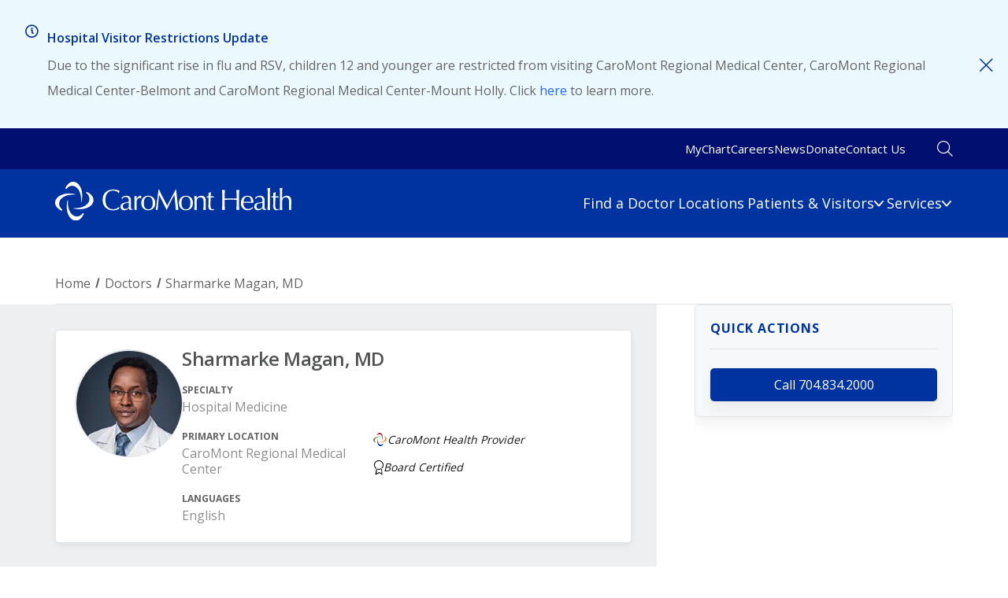

--- FILE ---
content_type: text/html; charset=utf-8
request_url: https://caromonthealth.org/doctors/caromont-medical-group/sharmarke-magan-md/
body_size: 7244
content:



<html lang="en">
<head id="head">
    <meta charset="utf-8">
    <meta http-equiv="X-UA-Compatible" content="IE=edge">
    <meta name="viewport" content="width=device-width,initial-scale=1.0">

        
        <title> Sharmarke Magan, MD | CaroMont Health</title>

    <link rel="canonical" href="https://caromonthealth.org/doctors/caromont-medical-group/sharmarke-magan-md/" />
    <meta name="url" content="https://caromonthealth.org/doctors/caromont-medical-group/sharmarke-magan-md/">
    <meta name="Description" content="Sharmarke Magan, MD specializes in Hospital Medicine at CaroMont Regional Medical Center - Gastonia.">
    <meta property="og:title" content="Sharmarke Magan, MD | CaroMont Health">
    <meta property="og:description" content="Sharmarke Magan, MD specializes in Hospital Medicine at CaroMont Regional Medical Center - Gastonia.">
    <meta property="og:image" content="/media/rxuhqbw1/fy22_headshot_magan_sharmarke_white_coat-150x150.jpg">
    <meta property="og:url" content="https://caromonthealth.org/doctors/caromont-medical-group/sharmarke-magan-md/">
    <meta property="og:site_name" content="CaroMont Health">
    <meta property="twitter:title" content="Sharmarke Magan, MD | CaroMont Health">
    <meta property="twitter:description" content="Sharmarke Magan, MD specializes in Hospital Medicine at CaroMont Regional Medical Center - Gastonia.">
    <meta property="twitter:image" content="/media/rxuhqbw1/fy22_headshot_magan_sharmarke_white_coat-150x150.jpg">


<!-- Google Tag Manager -->
<script>(function(w,d,s,l,i){w[l]=w[l]||[];w[l].push({'gtm.start':
new Date().getTime(),event:'gtm.js'});var f=d.getElementsByTagName(s)[0],
j=d.createElement(s),dl=l!='dataLayer'?'&l='+l:'';j.async=true;j.src=
'https://www.googletagmanager.com/gtm.js?id='+i+dl;f.parentNode.insertBefore(j,f);
})(window,document,'script','dataLayer','GTM-TJN3J5D');</script>
<!-- End Google Tag Manager -->
    <link rel="preconnect" href="https://fonts.googleapis.com">
    <link rel="preconnect" crossorigin href="https://fonts.gstatic.com">
    <link rel="stylesheet" href="https://fonts.googleapis.com/css?family=Material&#x2B;Icons|Material&#x2B;Icons&#x2B;Outlined">
    <!-- Minify Styles -->
    <link rel="stylesheet" href="/styles/main.min.css">

    

        <link rel="shortcut icon" type="image/jpg" href="/media/5mndseno/favicon-32x32.png" />
    
    <script src="/App_Plugins/UmbracoForms/Assets/promise-polyfill/dist/polyfill.min.js?v=13.8.0" type="application/javascript"></script><script src="/App_Plugins/UmbracoForms/Assets/aspnet-client-validation/dist/aspnet-validation.min.js?v=13.8.0" type="application/javascript"></script>

    
</head>
<body>
    
    <div class="page">
        <a class="nav-skip" href="#content" aria-label="Skip to Content"> <span class="nav-skip__text">Skip To Content</span></a>
        


<header class="header">
        

    <aside class="alert" id="6756+639008140157330000">
        <div class="alert__inner">
            <div class="alert__content">
                <i class="alert__icon glyph-information-circle"></i>                    <span class="alert__header"><strong>Hospital Visitor Restrictions Update</strong></span>
                    <span class="alert__copy wysiwyg">Due to the significant rise in flu and RSV, children 12 and younger are restricted from visiting CaroMont Regional Medical Center, CaroMont Regional Medical Center-Belmont and CaroMont Regional Medical Center-Mount Holly. Click <a href="https://caromonthealth.org/patients-visitors/visitation/">here</a> to learn more.&nbsp;</span>
            </div>
                <button class="alert__close" aria-label="Close"><span class="hideVisually" aria-hidden="true">Dismiss this alert</span><i class="glyph-remove"></i></button>
        </div>
    </aside>



<div class="header__inner">
    <nav class="header__util">
                    <a class="util__link" href="https://mychart.caromonthealth.org/mychart/Authentication/Login?" aria-label="MyChart link" target="_blank">MyChart</a>
                    <a class="util__link" href="/careers/" aria-label="Careers link">Careers</a>
                    <a class="util__link" href="/news-information/" aria-label="News link">News</a>
                    <a class="util__link" href="/our-community/foundation/" aria-label="Donate link">Donate</a>
                    <a class="util__link" href="/about-us/contact-us/" aria-label="Contact Us link">Contact Us</a>
    </nav>

        <a class="header__logo" href="/" aria-label="Logo link"><picture class="logo__image" src="/media/nron01hw/logo.svg" alt="CaroMont Health"><source srcset="/media/nron01hw/logo.svg" type="image/webp"></source><img alt="CaroMont Health" class="logo__image" src="/media/nron01hw/logo.svg"></img></picture></a>


    <nav class="header__nav">
        <ul class="nav__primary">
                                <li class="nav__item"><a class="nav__toggle" href="/doctors/" aria-label="Find a Doctor link">Find a Doctor</a></li>
                                <li class="nav__item"><a class="nav__toggle" href="/locations/" aria-label="Locations link">Locations</a></li>
                        <li class="nav__item has-megamenu">
                            <div class="nav__toggle has-mega">Patients &amp; Visitors<i class="nav__icon"></i></div>
                            <div class="nav__mega">
                                <div class="mega__content">
                                    <div class="mega__columns">

                                                <div class="mega__column mega__column--overview">
                                                    <p class="mega__title">Patients &amp; Visitors</p>
                                                    <p class="mega__copy">Whether you&#x2019;re a patient, a family member or a visitor, we&#x2019;re committed to providing you with the best healthcare experience possible.</p>
                                                        <a class="btn btn--link mega__view-all" href="/patients-visitors/" aria-label="View All link">View All</a>
                                                </div>

                                            <div class="mega__column">
                                                    <p class="mega__title">For Patients</p>
                                                        <a class="mega__link" href="/patients-visitors/get-care-now/" aria-label="Appointments link">Appointments</a>
                                                        <a class="mega__link" href="/patients-visitors/medical-records/" aria-label="Medical Records link">Medical Records</a>
                                                        <a class="mega__link" href="/patients-visitors/parking-maps/" aria-label="Parking &amp; Campus Map link">Parking &amp; Campus Map</a>
                                                        <a class="mega__link" href="/patients-visitors/preparing-for-your-stay/" aria-label="Preparing for Your Stay link">Preparing for Your Stay</a>
                                                        <a class="mega__link" href="/patients-visitors/patient-safety/" aria-label="Patient Safety link">Patient Safety</a>
                                                        <a class="mega__link" href="/patients-visitors/advance-directives/" aria-label="Advance Directives link">Advance Directives</a>
                                                        <a class="mega__link" href="/patients-visitors/spiritual-care-services/" aria-label="Chaplain Services link">Chaplain Services</a>
                                                        <a class="mega__link" href="/patients-visitors/language-support-services/" aria-label="Interpreters link">Interpreters</a>
                                                        <a class="mega__link" href="/patients-visitors/policies-non-disclosures/" aria-label="Policies &amp; Non-Disclosures link">Policies &amp; Non-Disclosures</a>
                                            </div>
                                            <div class="mega__column">
                                                    <p class="mega__title">For Visitors</p>
                                                        <a class="mega__link" href="/patients-visitors/parking-maps/" aria-label="Parking &amp; Campus Map link">Parking &amp; Campus Map</a>
                                                        <a class="mega__link" href="/about-us/contact-us/" aria-label="Frequently Used Numbers link">Frequently Used Numbers</a>
                                                        <a class="mega__link" href="/patients-visitors/hospital-amenities/" aria-label="Hospital Amenities link">Hospital Amenities</a>
                                                        <a class="mega__link" href="/patients-visitors/visitation/" aria-label="Visitor Guidelines &amp; Restrictions link">Visitor Guidelines &amp; Restrictions</a>
                                                        <a class="mega__link" href="/our-community/volunteer/" aria-label="Volunteer link">Volunteer</a>
                                            </div>
                                            <div class="mega__column">
                                                    <p class="mega__title">Financial Information</p>
                                                        <a class="mega__link" href="/patients-visitors/billing-information/" aria-label="Billing Information link">Billing Information</a>
                                                        <a class="mega__link" href="/patients-visitors/care-cost-estimate/" aria-label="Care Cost Estimate link">Care Cost Estimate</a>
                                                        <a class="mega__link" href="/patients-visitors/financial-assistance/" aria-label="Financial Assistance link">Financial Assistance</a>
                                                        <a class="mega__link" href="/patients-visitors/insurance/" aria-label="Insurance link">Insurance</a>
                                                        <a class="mega__link" href="/patients-visitors/policies-non-disclosures/no-surprises-act/" aria-label="No Surprises Act link">No Surprises Act</a>
                                            </div>
                                    </div>
                                </div>
                            </div>
                        </li>
                        <li class="nav__item has-megamenu">
                            <div class="nav__toggle has-mega">Services<i class="nav__icon"></i></div>
                            <div class="nav__mega">
                                <div class="mega__content">
                                    <div class="mega__columns">

                                                <div class="mega__column mega__column--overview">
                                                    <p class="mega__title">Services</p>
                                                    <p class="mega__copy">We offer comprehensive care for a wide range of illnesses, injuries and conditions, close to home. Choose a specialty to learn more.</p>
                                                        <a class="btn btn--link mega__view-all" href="/services/" aria-label="View All link">View All</a>
                                                </div>

                                            <div class="mega__column">
                                                        <a class="mega__link" href="/services/behavioral-health/" aria-label="Behavioral Health link">Behavioral Health</a>
                                                        <a class="mega__link" href="/services/cancer-care/" aria-label="Cancer Care link">Cancer Care</a>
                                                        <a class="mega__link" href="/services/emergency-care/" aria-label="Emergency Care link">Emergency Care</a>
                                                        <a class="mega__link" href="/services/endocrinology/" aria-label="Endocrinology link">Endocrinology</a>
                                                        <a class="mega__link" href="/services/endoscopy/" aria-label="Endoscopy link">Endoscopy</a>
                                                        <a class="mega__link" href="/services/gastroenterology/" aria-label="Gastroenterology link">Gastroenterology</a>
                                                        <a class="mega__link" href="/services/heart-vascular/" aria-label="Heart &amp; Vascular link">Heart &amp; Vascular</a>
                                                        <a class="mega__link" href="/services/hospice-palliative-care/" aria-label="Hospice &amp; Palliative Care link">Hospice &amp; Palliative Care</a>
                                                        <a class="mega__link" href="/services/imaging/" aria-label="Imaging link">Imaging</a>
                                            </div>
                                            <div class="mega__column">
                                                        <a class="mega__link" href="/services/infectious-diseases/" aria-label="Infectious Diseases link">Infectious Diseases</a>
                                                        <a class="mega__link" href="/services/laboratory/" aria-label="Laboratory link">Laboratory</a>
                                                        <a class="mega__link" href="/services/maternity/" aria-label="Maternity link">Maternity</a>
                                                        <a class="mega__link" href="/services/neuroscience/" aria-label="Neuroscience link">Neuroscience</a>
                                                        <a class="mega__link" href="/services/occupational-medicine/" aria-label="Occupational Medicine link">Occupational Medicine</a>
                                                        <a class="mega__link" href="/services/orthopedics/" aria-label="Orthopedics link">Orthopedics</a>
                                                        <a class="mega__link" href="/services/pain-management/" aria-label="Pain Management link">Pain Management</a>
                                                        <a class="mega__link" href="/services/pediatrics/" aria-label="Pediatrics link">Pediatrics</a>
                                                        <a class="mega__link" href="/services/plastic-surgery/" aria-label="Plastic Surgery link">Plastic Surgery</a>
                                            </div>
                                            <div class="mega__column">
                                                        <a class="mega__link" href="/services/primary-care/" aria-label="Primary Care link">Primary Care</a>
                                                        <a class="mega__link" href="/services/pulmonary-medicine/" aria-label="Pulmonary Medicine link">Pulmonary Medicine</a>
                                                        <a class="mega__link" href="/services/rehabilitation/" aria-label="Rehabilitation link">Rehabilitation</a>
                                                        <a class="mega__link" href="/services/rheumatology/" aria-label="Rheumatology link">Rheumatology</a>
                                                        <a class="mega__link" href="/services/sleep-medicine/" aria-label="Sleep Medicine link">Sleep Medicine</a>
                                                        <a class="mega__link" href="/services/surgery/" aria-label="Surgery link">Surgery</a>
                                                        <a class="mega__link" href="/services/urgent-care/" aria-label="Urgent Care link">Urgent Care</a>
                                                        <a class="mega__link" href="/services/womens-health/" aria-label="Women&#x27;s Health link">Women&#x27;s Health</a>
                                                        <a class="mega__link" href="/services/wound-care/" aria-label="Wound Care link">Wound Care</a>
                                            </div>
                                    </div>
                                </div>
                            </div>
                        </li>
        </ul>
    </nav>
    

    <div class="search">
        <div class="search__toggle"></div>
        <div class="search__wrapper">
            <form class="search__content" action="/search/" method="get">
                <input class="search__input predictive_search" placeholder="Search" id="query" name="query" autocomplete="off">
                <button class="search__event"></button>
            </form>
        </div>
    </div>

    <button class="header__toggle"></button>
    <nav class="header__drawer">
        <ul class="drawer__inner"></ul>
    </nav>
</div>
</header>

        <main class="content" id="content">
            

    

<section>
    <div class="section__inner">
        <blue-component observe="observe">
            <nav class="breadcrumb" aria-label="Breadcrumb">
                <ol class="breadcrumb__list" role="list">
                            <li class="breadcrumb__item" role="listitem"><a class="breadcrumb__link" href="/" aria-label="Breadcrumb for Home page">Home</a></li>
                            <li class="breadcrumb__item" role="listitem"><a class="breadcrumb__link" href="/doctors/" aria-label="Breadcrumb for Doctors page">Doctors</a></li>
                    <li class="breadcrumb__item" role="listitem"><a class="breadcrumb__link" aria-current="page" aria-label="Breadcrumnb for Sharmarke Magan, MD page">Sharmarke Magan, MD</a></li>
                </ol>
            </nav>
        </blue-component>

    </div>
</section>

<script type="application/ld+json">{"@context":"https://schema.org","@type":"Person","name":"Sharmarke Magan, MD","memberOf":{"@type":"Organization"},"image":["/media/rxuhqbw1/fy22_headshot_magan_sharmarke_white_coat-150x150.jpg"]}</script>

<section class="section--split section--doctor-detail">
    <div class="section__inner">
        <div class="section__main">
            <blue-composition class="composition--padded-sm composition--padded-flush-bottom">
                <blue-component observe="observe">
                    <div class="doctor-info-card">
                        <div class="doctor-info-card__content">
                            <div class="doctor-info-card__image">
                                    <picture class="doctor-info-card__src" aria-label="Picture of Sharmarke Magan, MD" src="/media/rxuhqbw1/fy22_headshot_magan_sharmarke_white_coat-150x150.jpg" alt=""><source srcset="/media/rxuhqbw1/fy22_headshot_magan_sharmarke_white_coat-150x150.jpg?format=webp&amp;quality=80" type="image/webp"></source><img alt="" class="doctor-info-card__src" src="/media/rxuhqbw1/fy22_headshot_magan_sharmarke_white_coat-150x150.jpg"></img></picture>
                            </div>
                            <div class="doctor-info-card__details">
                                <h3 class="doctor-info-card__name">Sharmarke Magan, MD</h3>
                                <div class="doctor-info-card__column">

                                        <div class="doctor-info-card__specialty">
                                            <p class="doctor-info-card__title">SPECIALTY</p>
                                            <p class="doctor-info-card__value">Hospital Medicine</p>
                                        </div>

                                        <div class="doctor-info-card__location">
                                            <p class="doctor-info-card__title">PRIMARY LOCATION</p>
                                            <p class="doctor-info-card__value">CaroMont Regional Medical Center</p>
                                        </div>

                                        <div class="doctor-info-card__languages">
                                            <p class="doctor-info-card__title">LANGUAGES</p>
                                            <p class="doctor-info-card__value">English</p>
                                        </div>

                                </div>
                                <div class="doctor-info-card__column">
                                        <div class="star-ratings">
                                            
                                        </div>


                                        <div class="doctor-info-card__is-member">
                                            <picture src="/img/content-images/health-provider-icon.svg" alt="health provider icon" aria-hidden="true"><source srcset="/img/content-images/health-provider-icon.svg" type="image/webp"></source><img alt="health provider icon" class="" src="/img/content-images/health-provider-icon.svg"></img></picture>
                                            <p>CaroMont Health Provider</p>
                                        </div>

                                        <div class="doctor-info-card__is-certified">
                                            <i class="glyph-board-certified"></i>
                                            <p>Board Certified</p>
                                        </div>
                                </div>
                            </div>
                        </div>
                    </div>
                    <div class="js-rail-destination"></div>
                </blue-component>
                <blue-composition class="composition--padded-sm composition--padded-flush-top">
                    <div class="wysiwyg">
                        <h3>About Me</h3>
                        <p></p>
                        <h5>EDUCATION</h5>
                        <p><ul>
<li>Medical School: Russian State Medical University</li>
<li>Residency: University of Arkansas Medical School</li>
</ul>
<h5><span style="color: rgb(0, 50, 160);">Certifications</span></h5>
<ul>
<li>American Board of Family Medicine</li>
</ul></p>
                            <hr />
                            <h3>My Specialties</h3>
                            <ul>
                                    <li>Hospital Medicine</li>
                            </ul>
                    </div>
                </blue-composition>
                    <blue-composition class="composition--padded-sm composition--padded-flush-top">
                        <h3>Locations</h3>
                        <div class="grid grid--cols-1 grid--cols-md2 grid--gap-1 grid--match-height">
                                
    <div class="grid__item grid__item--col-span-1">
        <blue-component observe="observe">
            <div class="cta-list">
                    <h4>CaroMont Regional Medical Center</h4>
                    <p class="cta-list__copy">
                        <span> 2525 Court Drive<br>Gastonia, NC 28054</span><br>
                        <span>Phone: 704.834.2000</span><br>
                    </p>
                <div class="cta-list__ctas">
                        <a class="cta-list__cta btn btn--link" href="/locations/caromont-regional-medical-center/" target="_self" aria-label="View details for 2525 Court Drive, Gastonia, NC 28054">View Details</a>
                    <a class="cta-list__cta btn btn--link" href="https://maps.google.com/?q= 2525 Court Drive, Gastonia, NC, 28054" target="_blank" aria-label="Get directions to CaroMont Regional Medical Center">Get Directions</a>
                </div>
            </div>
        </blue-component>
    </div>

                        </div>
                    </blue-composition>

        </div>
        <div class="section__rail js-rail-retach">
                
    <blue-composition class="composition--padded-sm composition--padded-flush-bottom">
        <blue-component observe="observe">
            <div class="quick-action">
                    <p class="quick-action__heading">Quick Actions</p>

                        <a class="btn quick-action__cta" href="tel:704.834.2000" aria-label="call 704.834.2000">
                            Call 704.834.2000
                        </a>
            </div>
        </blue-component>
    </blue-composition>


        </div>
    </div>
</section>
    <section>
        <div class="section__inner">
            
        </div>
    </section>


        </main>
        

    <script type="text/javascript">
        function googleTranslateElementInit() {
            new google.translate.TranslateElement({ pageLanguage: 'en', includedLanguages: 'en,ar,zh-CN,fr,de,gu,hi,ja,ko,ru,es,vi' }, 'google_translate_element');
        }
    </script>
    <script type="text/javascript" src="//translate.google.com/translate_a/element.js?cb=googleTranslateElementInit"></script>
    <footer class="footer">
        <div class="footer__sub-links">
                    <div class="sub-link__column">
                        <div class="sub-link__title">Patients &amp; Visitors</div>
                        <div class="sub-link__content">
                                        <a class="sub-link__link" href="https://mychart.caromonthealth.org/mychart/Authentication/Login?" aria-label="MyChart link" target="_blank">MyChart</a>
                                        <a class="sub-link__link" href="/patients-visitors/medical-records/" aria-label="Medical Records link">Medical Records</a>
                                        <a class="sub-link__link" href="/about-us/contact-us/" aria-label="Frequently Used Numbers link">Frequently Used Numbers</a>
                                        <a class="sub-link__link" href="/patients-visitors/billing-information/" aria-label="Billing Information link">Billing Information</a>
                                        <a class="sub-link__link" href="/patients-visitors/care-cost-estimate/" aria-label="Care Cost Estimate link">Price Transparency</a>
                        </div>
                    </div>
                    <div class="sub-link__column">
                        <div class="sub-link__title">About CaroMont Health</div>
                        <div class="sub-link__content">
                                        <a class="sub-link__link" href="/about-us/mission-vision-values/" aria-label="Mission, Vision &amp; Values link">Mission, Vision &amp; Values</a>
                                        <a class="sub-link__link" href="/about-us/awards-recognition/" aria-label="Awards link">Awards</a>
                                        <a class="sub-link__link" href="/about-us/history/" aria-label="History link">History</a>
                                        <a class="sub-link__link" href="/about-us/annual-reports/" aria-label="Annual Reports link">Annual Reports</a>
                                        <a class="sub-link__link" href="/about-us/contact-us/" aria-label="Contact Us link">Contact Us</a>
                                        <a class="sub-link__link" href="/about-us/care-coordination/" aria-label="Care Coordination link">Care Coordination</a>
                        </div>
                    </div>
                    <div class="sub-link__column">
                        <div class="sub-link__title">Our Community</div>
                        <div class="sub-link__content">
                                        <a class="sub-link__link" href="/our-community/community-sponsorships/" aria-label="Community Sponsorships link">Sponsorships</a>
                                        <a class="sub-link__link" href="/our-community/foundation/" aria-label="CaroMont Health Foundation link">CaroMont Health Foundation</a>
                                        <a class="sub-link__link" href="/our-community/volunteer/" aria-label="Volunteer link">Volunteer</a>
                                        <a class="sub-link__link" href="/our-community/foundation/programs/scholarships/" aria-label="Scholarships link">Scholarships</a>
                                        <a class="sub-link__link" href="/medical-professionals/nursing-at-caromont-health/nominate-a-nurse-the-daisy-award/" aria-label="The DAISY Award link">The DAISY Award</a>
                        </div>
                    </div>
                    <div class="sub-link__column">
                        <div class="sub-link__title">Medical Professionals</div>
                        <div class="sub-link__content">
                                        <a class="sub-link__link" href="/medical-professionals/for-physicians/" aria-label="For Physicians link">For Physicians</a>
                                        <a class="sub-link__link" href="/medical-professionals/for-nurses/" aria-label="For Nurses link">For Nurses</a>
                                        <a class="sub-link__link" href="/careers/student-programs/" aria-label="Student Programs link">For Students</a>
                                        <a class="sub-link__link" href="/careers/" aria-label="Careers link">Careers</a>
                        </div>
                    </div>
        </div>
        <div class="footer__language">
            <div class="translation__select" id="google_translate_element"></div>
        </div>


        <div class="footer__company">

                <a class="company__copy" href="/" aria-label="Copyright">&copy; 2026 CaroMont Health | All Rights Reserved.</a>

                        <div class="company__social">
                                        <a class="social__link glyph-twitter" href="https://twitter.com/caromonthealth" aria-label="Twitter link" target="_blank"></a>
                                        <a class="social__link glyph-facebook" href="https://www.facebook.com/CaroMontHealth" aria-label="Facebook link" target="_blank"></a>
                                        <a class="social__link glyph-linkedin" href="https://www.linkedin.com/company/caromont-health/" aria-label="LinkedIn link" target="_blank"></a>
                                        <a class="btn btn--link social__career" href="/careers/" aria-label="Careers link">Careers</a>
                                        <a class="btn social__donate" href="/our-community/foundation/donate/" aria-label="Donate Now link">Donate Now</a>
                        </div>
                        <div class="company__links">
                                    <a class="links__link" href="/privacy-policy/" aria-label="Privacy Policy link">Privacy Policy</a>
                                    <a class="links__link" href="/privacy-practices/" aria-label="Privacy Practices link">Privacy Practices</a>
                                    <a class="links__link" href="/terms-of-use/" aria-label="Terms of Use link">Terms of Use</a>
                                    <a class="links__link" href="/patients-visitors/care-cost-estimate/" aria-label="Care Cost Estimate link">Care Cost Estimate</a>
                                    <a class="links__link" href="/patients-visitors/policies-non-disclosures/non-discrimination-notice/" aria-label="Non-Discrimination Notice link">Non-Discrimination Notice</a>
                        </div>
            <div class="company__border"></div>
        </div>
    </footer>

    </div>

    
        


    
    
    <script src="/js/predictiveSearchCore.js"></script>
    <script src="/js/predictiveSearch.js"></script>
    <script src="/js/polyfills.js"></script>
    <script src="/js/index.js"></script>

    
    
</body>
</html>

--- FILE ---
content_type: text/css
request_url: https://tags.srv.stackadapt.com/sa.css
body_size: -11
content:
:root {
    --sa-uid: '0-366e6b0a-8699-5962-7ca2-fda86476d374';
}

--- FILE ---
content_type: image/svg+xml
request_url: https://caromonthealth.org/img/content-images/health-provider-icon.svg
body_size: 1219
content:
<svg width="18" height="18" fill="none" xmlns="http://www.w3.org/2000/svg">
  <path d="M11.204 2.323C9.902-.174 7.957.003 7.957.003h-.14L7.75.009h-.017l-.07.01h-.017a2.11 2.11 0 0 0-.22.056h-.023c-.03.008-.063.016-.096.026l-.026.015L7.17.15l-.022.006a3.699 3.699 0 0 0-.14.052l-.017.007-.124.053-.04.02-.108.054-.042.021a3.518 3.518 0 0 0-.315.187l-.043.028c-.04.027-.08.056-.121.086L6.17.681c-.534.4-1.105 1.033-1.602 2.035a.349.349 0 0 0 .067.453.315.315 0 0 0 .437-.056c.225-.226.995-1.294 2.483-1.294.758.008 1.485.3 2.039.82.179.182.36.38.546.598.236.304 1.575 1.972 1.378 5.54v.074a.357.357 0 0 0 0 .113v.027a.097.097 0 0 0 .013.017.043.043 0 0 0 .02.01c.07.015.113-.016.17-.226l.022-.078c.08-.282.84-3.699-.562-6.39" fill="#A91E2E"/>
  <path d="M12.557 13.921a.314.314 0 0 0-.436.056c-.225.226-.995 1.294-2.485 1.294a3.028 3.028 0 0 1-2.04-.823c-.178-.18-.36-.378-.545-.595-.225-.295-1.502-1.883-1.389-5.249 0-.12 0-.238.013-.362a.401.401 0 0 0 0-.08c0-.04-.018-.082-.054-.09h-.025c-.035 0-.061.023-.09.086-.03.073-.055.149-.074.226-.06.248-.108.498-.142.75-.181 1.214-.338 3.62.704 5.63 1.292 2.497 3.24 2.313 3.24 2.313H9.472l.05-.007h.036l.076-.014h.025c.03 0 .062-.014.095-.022l.04-.009.076-.021.045-.013.09-.028.037-.012.132-.05.034-.014.112-.045.05-.024c.033-.015.067-.032.102-.05l.05-.024c.046-.024.092-.05.139-.077l.015-.01c.051-.029.103-.062.156-.097l.05-.034c.037-.024.075-.052.112-.08l.03-.021c.535-.398 1.11-1.03 1.603-2.036a.35.35 0 0 0-.066-.452" fill="#0032A0"/>
  <path d="M8.968 5.55c-.017-.048-.091-.083-.3-.141-.96-.22-1.945-.31-2.929-.27-1.083.04-2.315.25-3.423.832A4.952 4.952 0 0 0 .843 7.1C-.09 8.182.003 9.234.003 9.234V9.386c0 .004 0 .039.005.06v.023c0 .02 0 .04.008.061v.027c0 .03.01.061.017.094l.024.106c0 .012.005.023.009.034l.02.083.029.045.028.09.012.039c.015.042.03.086.049.131l.017.04c.012.033.027.066.041.1l.026.057.045.091.03.061c.012.02.04.074.061.114l.037.064c.025.042.051.084.08.127l.045.069.063.09c.022.03.018.027.028.042.398.538 1.025 1.116 2.025 1.612a.347.347 0 0 0 .45-.068.318.318 0 0 0-.056-.438c-.225-.226-1.287-1-1.287-2.497.008-.762.3-1.494.818-2.051.181-.179.377-.362.593-.548.298-.233 1.912-1.536 5.327-1.391.086 0 .168 0 .255.009h.04c.04.003.08-.008.113-.032a.049.049 0 0 0 .014-.025.09.09 0 0 0 0-.052" fill="#658D3D"/>
  <path d="M16.989 7.951v-.158c0-.018 0-.037-.006-.058v-.022c0-.02 0-.041-.009-.064v-.023a2.921 2.921 0 0 0-.042-.207c0-.008 0-.016-.005-.025l-.026-.095a.323.323 0 0 0-.01-.03l-.034-.114v-.02a3.22 3.22 0 0 0-.052-.14s0-.01-.005-.014a3.052 3.052 0 0 0-.055-.129c0-.012-.012-.025-.017-.037-.018-.039-.036-.078-.056-.113l-.02-.039a3.31 3.31 0 0 0-.185-.317l-.03-.045a4.912 4.912 0 0 0-.104-.148c-.396-.538-1.024-1.116-2.025-1.612a.344.344 0 0 0-.45.068.318.318 0 0 0 .056.438c.225.227 1.287 1.002 1.287 2.497a3.061 3.061 0 0 1-.815 2.05c-.181.179-.378.362-.594.549-.303.235-1.981 1.607-5.584 1.382a.373.373 0 0 0-.101 0c-.032.007-.061.02-.067.05-.013.077.028.113.303.19.274.077 3.68.844 6.357-.565 1.666-.875 2.137-2.043 2.26-2.714.038-.18.053-.362.044-.545" fill="#ED8A22"/>
</svg>

--- FILE ---
content_type: text/javascript
request_url: https://caromonthealth.org/js/predictiveSearchCore.js
body_size: 1583
content:
//Taken from: https://www.w3schools.com/howto/howto_js_autocomplete.asp
//Modified Line: 16 to limit the autocomplete to only fire after 3 or more characters are entered
//Modified Line: 18 and 19 to use site specific selectors
//Modified Line: 25 to accomodate searching for the sub string anywhere in the specified string
function autocomplete(inp, arr) {
    /*the autocomplete function takes two arguments,
    the text field element and an array of possible autocompleted values:*/
    var currentFocus;
    /*execute a function when someone writes in the text field:*/
    inp.addEventListener("input", function (e) {
        var a, b, i, val = this.value;
        /*close any already open lists of autocompleted values*/
        closeAllLists();
        if (!val) { return false; }
        currentFocus = -1;
        if (val.length >= 3) {
            /*create a DIV element that will contain the items (values):*/
            a = document.createElement("DIV");
            a.setAttribute("id", this.id + "autocomplete-list");
            a.setAttribute("class", "search__autocomplete-items");
            /*append the DIV element as a child of the autocomplete container:*/
            this.parentNode.appendChild(a);
            /*for each item in the array...*/
            for (i = 0; i < arr.length; i++) {
                /*check if the item starts with the same letters as the text field value:*/
                if (arr[i].toUpperCase().includes(val.toUpperCase())) { //.toUpperCase() == val.toUpperCase()
                    /*create a DIV element for each matching element:*/
                    b = document.createElement("DIV");
                    /*make the matching letters bold:*/
                    b.innerHTML += arr[i].toLowerCase().replace(new RegExp(val, 'gi'), '<strong>' + val.toLowerCase() + '</strong>');
                    /*insert a input field that will hold the current array item's value:*/
                    b.innerHTML += "<input type='hidden' value='" + arr[i] + "'>";
                    /*execute a function when someone clicks on the item value (DIV element):*/
                    b.addEventListener("click", function (e) {
                        /*insert the value for the autocomplete text field:*/
                        inp.value = this.getElementsByTagName("input")[0].value;
                        /*close the list of autocompleted values,
                        (or any other open lists of autocompleted values:*/
                        closeAllLists();
                        //auto submit the form in which we clicked the prediction
                        var form = inp.parentNode.submit()
                    });
                    a.appendChild(b);
                }
            }
        }
    });
    /*execute a function presses a key on the keyboard:*/
    inp.addEventListener("keydown", function (e) {
        var x = document.getElementById(this.id + "autocomplete-list");
        if (x) x = x.getElementsByTagName("div");
        if (e.keyCode == 40) {
            /*If the arrow DOWN key is pressed,
            increase the currentFocus variable:*/
            currentFocus++;
            /*and and make the current item more visible:*/
            addActive(x);
        } else if (e.keyCode == 38) { //up
            /*If the arrow UP key is pressed,
            decrease the currentFocus variable:*/
            currentFocus--;
            /*and and make the current item more visible:*/
            addActive(x);
        }
    });
    function addActive(x) {
        /*a function to classify an item as "active":*/
        if (!x) return false;
        /*start by removing the "active" class on all items:*/
        removeActive(x);
        if (currentFocus >= x.length) currentFocus = 0;
        if (currentFocus < 0) currentFocus = (x.length - 1);
        /*add class "autocomplete-active":*/
        x[currentFocus].classList.add("autocomplete-active");
    }
    function removeActive(x) {
        /*a function to remove the "active" class from all autocomplete items:*/
        for (var i = 0; i < x.length; i++) {
            x[i].classList.remove("autocomplete-active");
        }
    }
    function closeAllLists(elmnt) {
        /*close all autocomplete lists in the document,
        except the one passed as an argument:*/
        var x = document.getElementsByClassName("search__autocomplete-items");
        for (var i = 0; i < x.length; i++) {
            if (elmnt != x[i] && elmnt != inp) {
                x[i].parentNode.removeChild(x[i]);
            }
        }
    }
    /*execute a function when someone clicks in the document:*/
    document.addEventListener("click", function (e) {
        closeAllLists(e.target);
    });
}

--- FILE ---
content_type: text/javascript
request_url: https://caromonthealth.org/js/predictiveSearch.js
body_size: 204
content:
function getTerms() {
    var searchInputs = document.querySelectorAll(".predictive_search");
    if (searchInputs != null) {
        fetch("/Umbraco/Api/PredictiveSearchTags/GetSearchTags", {
            method: 'GET',
            headers: {
                'Content-Type': 'application/json'
            }
        })
        .then(response => response.text())
        .then(data => {
            var items = [];
            data.split(',').forEach(function (item) {
                items.push(item);
            });
            searchInputs.forEach(input => {
                autocomplete(input, items);
            });
        });
    }
};

getTerms();


--- FILE ---
content_type: image/svg+xml
request_url: https://caromonthealth.org/media/nron01hw/logo.svg
body_size: 2826
content:
<svg id="Layer_1" data-name="Layer 1" xmlns="http://www.w3.org/2000/svg" viewBox="0 0 517.08 83.77"><defs><style>.cls-1{fill:#fff;}</style></defs><path class="cls-1" d="M188.13,87.9c-1.57,1.26-6.79,3.58-13.08,3.58-13.26,0-23-8.23-23-22.5s9.69-22.51,23.58-22.51a33.26,33.26,0,0,1,13.64,2.89,20.82,20.82,0,0,0-1.32,4.9l-.37.13c-1.77-2-6-5.59-11.95-5.59-9.87,0-17.42,6.22-17.42,20.18s7.55,20.18,17.42,20.18c6,0,10.37-3.39,12.76-5.22l.25.25Zm5.78-21h.69a8.87,8.87,0,0,1,7.93-4.27c5,0,6.91,3.71,6.91,7.92,0,2.45-.31,3-9.43,4.4-5.47.88-8.87,3.58-8.87,8.61,0,4.78,4.15,7.74,8.37,7.74s6.85-1.57,9.87-4.59a4.1,4.1,0,0,0,4.34,3.89,10.78,10.78,0,0,0,4-.87V88.34a2.62,2.62,0,0,1-1.32.25C214,88.59,214,86,214,83.94c0-5.28.25-9.93.25-14.65,0-5.59-4.15-9.31-10.19-9.31-3.33,0-6.35.82-10.12,3.65Zm15.28,17.36a9.11,9.11,0,0,1-7.42,4.4c-2.77,0-5.47-2-5.47-6,0-6.85,8.8-6.41,13.14-7.86Zm27.24-18.81c0-1.69,0-4.08.44-5.09a4.83,4.83,0,0,0-2-.37c-2.89,0-5.9,2.26-8.29,6.78l-.13,0a49.51,49.51,0,0,1,.32-6.11,11.45,11.45,0,0,1-2.52.32,13,13,0,0,1-2.64-.32c.25,5.41.25,9.75.25,13v2c0,7,0,12-.25,15a13,13,0,0,1,2.64-.32,11.45,11.45,0,0,1,2.52.32c-.26-2.9-.26-6.23-.26-17.16,0-4.91,2.39-8.74,6.42-8.74a4.86,4.86,0,0,1,3.08,1ZM252,60c-7.29,0-15.27,4.22-15.27,15.66s8,15.66,15.27,15.66,15.28-4.22,15.28-15.66S259.27,60,252,60m0,29.3c-7.42,0-9.74-6.6-9.74-13.64S244.56,62,252,62s9.74,6.6,9.74,13.64S259.4,89.28,252,89.28m22.44-42.81c-1.38,13.33-3.89,30.3-6.09,44.2a8.73,8.73,0,0,1,2.2-.32,8.86,8.86,0,0,1,2.2.32c.06-7.11,1.82-22.07,3-32.44h.13C281.34,69.1,287.12,79.92,292,90.35h.56c5-11.32,10.76-21.62,16.48-32.12h.12c1.32,10.75,2.2,21.18,3.08,32.44a13.8,13.8,0,0,1,5.91,0c-2-14.4-3.27-28.1-5.15-44.2h-.82c-6.16,11.63-16.16,29.74-18.67,34.64-6.42-11.76-12.33-22.82-18.05-34.64ZM334.53,60c-7.29,0-15.28,4.22-15.28,15.66s8,15.66,15.28,15.66,15.28-4.22,15.28-15.66S341.82,60,334.53,60m0,29.3c-7.42,0-9.75-6.6-9.75-13.64S327.11,62,334.53,62s9.74,6.6,9.74,13.64S342,89.28,334.53,89.28m31.75-26c4.15,0,6.85,3.39,6.85,9.55v3.84c0,4.84-.31,9.43-.44,14a12,12,0,0,1,2.58-.32,13.11,13.11,0,0,1,2.64.32c-.13-2.71-.13-5.35-.13-8.11,0-4.28.25-8,.25-11.64,0-8.67-5.4-10.94-10-10.94a11.37,11.37,0,0,0-10.07,5.67h-.12c0-1.7.07-3.34.19-5a14.28,14.28,0,0,1-2.52.32,14.44,14.44,0,0,1-2.83-.32c.38,3.59.51,8,.51,11.76v6.54c0,3.77-.13,8.17-.51,11.76a14.44,14.44,0,0,1,2.83-.32,14.27,14.27,0,0,1,2.83.32c-.38-3.59-.5-8-.5-11.76V73.56c0-6.53,2.64-10.3,8.49-10.3m17.35-8.87c.13,2.71.19,5.41.25,7-.88,0-2.26-.06-4.15-.19a9,9,0,0,1,.13,1.26,12,12,0,0,1-.13,1.45c1.63-.13,3-.13,4.27-.13-.06,9.37-.43,15-.43,19.62,0,4.9,2.51,7.86,7.73,7.86a15.59,15.59,0,0,0,4.84-1v-1.5a12,12,0,0,1-2.83.43c-5,0-5.09-4.77-5.09-9.49,0-5.47.31-15.34.44-16,1.51,0,4.46,0,6.66.13a14.55,14.55,0,0,1,0-2.64c-2.89.12-5.78.19-6.66.19.13-3.08.25-6.17.5-9.31h-.31Zm61.8,11.38c-4.4.06-8.74.19-13.14.19s-8.74-.13-13.14-.19v-2.2c0-5.41.25-10.88.5-16.28a17.39,17.39,0,0,1-3.08.31,17.57,17.57,0,0,1-3.08-.31c.25,5.4.51,10.87.51,16.28V74.38c0,5.41-.26,10.88-.51,16.29a17.61,17.61,0,0,1,3.08-.32,17.42,17.42,0,0,1,3.08.32c-.25-5.41-.5-10.88-.5-16.29V68.73c4.4-.07,8.74-.13,13.14-.13s8.74.06,13.14.13v5.65c0,5.41-.25,10.88-.51,16.29a15,15,0,0,1,6.17,0c-.25-5.41-.5-10.88-.5-16.29V63.57c0-5.41.25-10.88.5-16.28a15.51,15.51,0,0,1-6.17,0c.26,5.4.51,10.87.51,16.28ZM469.2,60c-9.25,0-14.4,6.36-14.4,16.54,0,8.37,6.22,14.78,15.27,14.78a18,18,0,0,0,10.5-3.84l.38-3.08-.31-.19a13.66,13.66,0,0,1-9.43,4.47c-7,0-10.88-5.1-10.88-11.64a15.23,15.23,0,0,1,.07-1.75c2.76-.07,5.46-.19,8.23-.19,4.47,0,8.93.12,13.46.19.06-.82.12-1.64.12-2.46,0-7-4.21-12.83-13-12.83m-8.68,12.89c.32-4.52,2.64-10.87,8.8-10.87,6.54,0,7.74,6.41,7.74,10.87-2.65.07-5.6.19-8.37.19s-5.59-.12-8.17-.19m26-6h.69a8.86,8.86,0,0,1,7.92-4.27c5,0,6.92,3.71,6.92,7.92,0,2.45-.32,3-9.43,4.4-5.47.88-8.87,3.58-8.87,8.61,0,4.78,4.15,7.74,8.36,7.74S499,89.73,502,86.71a4.11,4.11,0,0,0,4.34,3.89,10.8,10.8,0,0,0,4-.87V88.34a2.62,2.62,0,0,1-1.32.25c-2.46,0-2.46-2.58-2.46-4.65,0-5.28.26-9.93.26-14.65,0-5.59-4.15-9.31-10.19-9.31-3.33,0-6.35.82-10.12,3.65Zm15.28,17.36a9.12,9.12,0,0,1-7.42,4.4c-2.77,0-5.47-2-5.47-6,0-6.85,8.8-6.41,13.14-7.86Zm11.75-11.7c0,5.79-.12,13.9-.5,18.11a12.67,12.67,0,0,1,5.66,0c-.38-4.21-.5-12.32-.5-18.11V61.18c0-5.78.12-13.89.5-18.11a12.67,12.67,0,0,1-5.66,0c.38,4.22.5,12.33.5,18.11Zm11.89-18.17c.12,2.71.18,5.41.25,7-.88,0-2.27-.06-4.15-.19a9,9,0,0,1,.12,1.26,12,12,0,0,1-.12,1.45c1.63-.13,3-.13,4.27-.13-.06,9.37-.44,15-.44,19.62,0,4.9,2.52,7.86,7.73,7.86a15.47,15.47,0,0,0,4.84-1v-1.5a11.86,11.86,0,0,1-2.82.43c-5,0-5.1-4.77-5.1-9.49,0-5.47.32-15.34.44-16,1.51,0,4.47,0,6.67.13a12.48,12.48,0,0,1,0-2.64c-2.89.12-5.79.19-6.67.19.13-3.08.26-6.17.51-9.31h-.32Zm14.9,18.17c0,5.79-.13,13.9-.51,18.11a12.67,12.67,0,0,1,5.66,0c-.38-4.21-.5-12.32-.5-17.11,0-6.53,2.64-10.3,8.48-10.3,4.15,0,6.86,3.39,6.86,9.55v3.84c0,4.84-.32,9.43-.44,14a12,12,0,0,1,2.58-.32,13.19,13.19,0,0,1,2.64.32C565,88,565,85.32,565,82.56c0-4.28.25-8,.25-11.64,0-8.67-5.4-10.94-10.06-10.94a11.38,11.38,0,0,0-10.06,5.66H545V60.87c0-5.47.12-13.58.5-17.8a12.67,12.67,0,0,1-5.66,0c.38,4.22.51,12.33.51,18.11Zm-437-31.32C97,29,87.4,29.87,87.4,29.87H87l-.3,0h0l-.33,0h-.08l-.35,0h-.09q-.45.08-1,.21l-.12,0-.47.13-.15,0-.53.17-.11,0-.68.25-.09,0-.61.26-.2.09-.56.27-.2.11a17.25,17.25,0,0,0-1.55.91l-.21.14-.6.42-.14.1h0a26.79,26.79,0,0,0-7.91,10,1.71,1.71,0,0,0,.33,2.2,1.55,1.55,0,0,0,2.15-.27c1.14-1.13,4.91-6.35,12.25-6.35a15,15,0,0,1,10,4c.88.9,1.78,1.87,2.7,2.94h0c1.16,1.49,7.78,9.67,6.79,27.17,0,.12,0,.23,0,.35a1.87,1.87,0,0,0,0,.54.14.14,0,0,0,0,.06s0,0,0,.07l.06.08,0,0h0l.09,0c.35.07.53-.08.84-1.1,0-.12.07-.24.11-.39C106.54,71.19,110.29,54.44,103.4,41.24Zm6.67,56.87a1.56,1.56,0,0,0-2.15.28c-1.13,1.13-4.91,6.34-12.25,6.34a14.91,14.91,0,0,1-10.06-4c-.88-.89-1.77-1.85-2.68-2.92h0c-1.12-1.45-7.4-9.23-6.84-25.74,0-.59,0-1.17.06-1.78a2.17,2.17,0,0,0,0-.39c0-.2-.09-.4-.26-.44l-.13,0h0c-.17,0-.3.11-.44.43a7,7,0,0,0-.36,1.08,35.22,35.22,0,0,0-.72,3.72c-.89,6-1.67,17.77,3.48,27.61,6.4,12.25,16,11.37,16,11.37h.44l.25,0h.13l.2,0,.17,0,.24,0,.18,0,.37-.07.12,0,.48-.11.19,0,.38-.1.22-.06.44-.14.19-.06.65-.24.16-.07.53-.22.25-.11.5-.25.25-.12.68-.38.08,0,.77-.48.24-.17c.19-.12.37-.25.56-.39l.15-.11h0a26.84,26.84,0,0,0,7.91-10A1.72,1.72,0,0,0,110.07,98.11Zm-17.7-41c-.08-.23-.44-.4-1.48-.69a55,55,0,0,0-14.46-1.32,39.56,39.56,0,0,0-16.87,4.08,24.27,24.27,0,0,0-7.27,5.57c-4.57,5.27-4.1,10.43-4.1,10.43v.2a1.21,1.21,0,0,0,0,.18v0c0,.09,0,.18,0,.29v0l0,.29s0,.07,0,.11,0,.2,0,.31a.5.5,0,0,0,0,.12c0,.15.05.3.08.47h0c0,.16.07.34.12.52s0,.11,0,.17.07.26.11.4l.06.21c0,.14.09.29.14.44l.06.19c.07.21.15.42.24.64a1.19,1.19,0,0,0,.08.2,5.16,5.16,0,0,0,.21.49l.12.28.22.45.15.3.3.54.19.32.38.62.23.34.31.44.14.21v0a26.84,26.84,0,0,0,10,7.91,1.69,1.69,0,0,0,2.2-.33,1.55,1.55,0,0,0-.27-2.15c-1.13-1.13-6.35-4.91-6.35-12.25a15,15,0,0,1,4-10C62,66.18,63,65.28,64,64.37h0c1.47-1.14,9.41-7.53,26.27-6.82.42,0,.82,0,1.25.05h.2a.82.82,0,0,0,.56-.15.24.24,0,0,0,.07-.12A.45.45,0,0,0,92.37,57.06Zm39.57,11.78v0h0v-.19s0-.08,0-.14v-.07c0-.08,0-.17,0-.27v-.07c0-.08,0-.18,0-.28s0-.07,0-.11,0-.2,0-.31,0-.07,0-.11c-.05-.31-.11-.65-.2-1l0-.12c0-.15-.08-.3-.13-.46s0-.11,0-.16-.11-.36-.17-.54l0-.09c-.08-.23-.16-.46-.26-.69l0-.07c-.08-.21-.17-.42-.26-.64l-.09-.18-.28-.58-.09-.18c-.27-.51-.57-1-.92-1.56l-.14-.22-.41-.58-.11-.15h0a26.89,26.89,0,0,0-10-7.91,1.72,1.72,0,0,0-2.21.33,1.57,1.57,0,0,0,.28,2.16c1.13,1.13,6.35,4.91,6.35,12.24a14.9,14.9,0,0,1-4,10.05c-.89.88-1.86,1.78-2.92,2.7h0c-1.49,1.16-9.76,7.89-27.52,6.78a1.88,1.88,0,0,0-.51,0c-.15,0-.29.11-.32.25v0c-.07.37.13.55,1.49.93s18.13,4.14,31.33-2.76c8.21-4.29,10.52-10,11.15-13.33A10.8,10.8,0,0,0,131.94,68.84Z" transform="translate(-48.18 -29.86)"/></svg>

--- FILE ---
content_type: text/plain; charset=utf-8
request_url: https://caromonthealth.org/Umbraco/Api/PredictiveSearchTags/GetSearchTags
body_size: 11426
content:
Obstetrics,Gynecology,Prenatal,Care,Prenatal Care,Women's,Health,Women's Health,Midwife,CaroMont,CaroMont Women's Health,OB/GYN,OBGYN,Carrie,Copeland,Carrie Copeland,pregnancy,birth,Pregnancy Care,Maternity,Maternity Care,Postpartum,Postpartum Care,Birthing,Center,Birthing Center,Doctor,Women's Doctor,Labor,Delivery,Labor and Delivery,Obstetrician,Gynecologist,Pregnancy Doctor,Pregnant,Rachael,McCabe,Rachael McCabe,Chasiti,Falls,Chasiti Falls,Colleen,Thibaut,Colleen Thibaut,Kelvin,Harris,Kelvin Harris,Lindsay,Snook,Lindsay Snook,Natalie,Bott,Natalie Bott,Stephanie,Gilliam,Stephanie Gilliam,Caitlin,Marlow,Caitlin Marlow,Carmelita,Lugue,Carmelita Lugue,Tamara,Means,Tamara Means,Tracie,Salyer,Tracie Salyer,Erin,Hartwell,Erin Hartwell,Pamala,Fernandez,Pamala Fernandez,Britney,Brinson,Britney Brinson,G.E.,Ward,Adcock,G.E. Ward Adcock,Chanel,Roper,Chanel Roper,Jacqueline,Cooper,Jacqueline Cooper,Hayden,Fox,Hayden Fox,Amy,Carter,Amy Carter,Cortney,Booth,Cortney Booth,Margrette,Rice,Margrette Rice,Chloe,Hamilton,Chloe Hamilton,Clinic,CaroMont Health Maternity Clinic,Glen,E.,Powell,Glen E. Powell,Chiquita,Reid,Chiquita Reid,Carolin,Haeusler,Rossavik,Carolin Haeusler Rossavik,Tarak,Patel,Tarak Patel,Krysta,Cousino,Krysta Cousino,Murray,Caitlin Murray,Monique,Goodman,Monique Goodman,Margaret,Monroe,Margaret Monroe,Megan,Nguyen,Megan Nguyen,Physician's,Blog,Physician's Blog,Q&A,Lung,Cancer,Lung Cancer,Recipes,Safety,Information,Safety Information,Mental,Mental Health,Recent,News,Recent News,Heart,Vascular,CaroMont Heart & Vascular,heart health,Awards,Recognition,Awards & Recognition,Heart & Vascular,wellness,health and wellness,wellbeing,Primary,Primary Care,men,men's,men's health,month,men's health month,Emergency,Medicine,Emergency Medicine,Emergency care,stroke,Grants,Philanthropy,Current,Education,partnerships,education partnerships,nursing,programs,nursing programs,Regional,Medical,CaroMont Regional Medical Center,Patient,Patient Safety,Hospice,Hospice Care,Gaston,Gaston Hospice,Palliative,Services,Gaston Hospice & Palliative Services,Hospice & Palliative,Hospice and Palliative,Gastron,Gastron Hospice & Palliative Services,Urgent,CaroMont Urgent Care,Family,CaroMont Family Medicine,Lake,Wylie,CaroMont Urgent Care - Lake Wylie,DAISY,Award,DAISY Award,Social,Work,Social Work,Courtland,Terrace,Courtland Terrace,TULIP,TULIP Award,Summer,Summer Safety,Trauma,Critical,Trauma Critical Care,injury,Injuries,Weather,Alerts,Weather Alerts,Preparedness,Emergency Preparedness,Fast,Pass,Fast Pass,Visitor,Visitor Safety,OB-GYN,Obstetrics & Gynecology,Obstetrics and Gynecology,Cancer Care,ovarian,ovarian cancer,women,Psychiatry,Adult,Adult Psychiatry,Behavioral,Behavioral Health,Therapy,Psychiatric,Associates,Belmont,CaroMont Psychiatric Associates - Belmont,Taylor,Gulley,Taylor Gulley,Therapist,Psychiatrist,Counselor,Psychiatric Services,Gastonia,CaroMont Psychiatric Associates - Gastonia,Glenna,Hedrick,Glenna Hedrick,Pediatric,Partners,CaroMont Pediatric Partners - Gastonia,Scott,Greene,Scott Greene,Robin,McIntosh,Robin McIntosh,Shelby,CaroMont Family Medicine - Shelby,Ashtin,Dicochea,Ashtin Dicochea,Jiping,Xiao,Jiping Xiao,Funmilola,Akingbala,Funmilola Akingbala,CaroMont Psychiatric Associates,Vladimir,Milstein,Vladimir Milstein,CaroMont Pediatric Partners - Belmont,Jason,Anderson,Jason Anderson,Renee,Davis,Renee Davis,Jennifer,Parker,Jennifer Parker,Alexi,Rae,Ellington,Webb,Alexi Rae Ellington Webb,Stanley,CaroMont Family Medicine - Stanley,Chelsea,Morrow,Chelsea Morrow,Ieachia,Morris,Ieachia Morris,Disorders,Behavioral Disorders,Fatoumata,Diallo,Fatoumata Diallo,Karen,Melendez,Karen Melendez,Christina,Vincent,Christina Vincent,Richard,Addo,Richard Addo,Felicia,Washington,Felicia Washington,Diana,Hunter-Eldridge,Diana Hunter-Eldridge,Elizabeth,Yarborough,Elizabeth Yarborough,Faranak,Hosseini,Faranak Hosseini,Crystal,Young,Crystal Young,Buffy,Dover,Buffy Dover,Day,CaroMont Family Medicine - Gaston Day,Kristen,Litvak,Kristen Litvak,Evan,Evan Hayden,Linsey,Downs,Linsey Downs,Vanessa,Costa,Einspahr,Vanessa Costa Einspahr,Kishore,Nagaraja,Kishore Nagaraja,Ashlee,Ashlee Stanley,South,Point,Practice,South Point Family Practice - Belmont,Melissa,Benson,Melissa Benson,J'Wanna,Spann,J'Wanna Spann,Alisha,Begrin,Alisha Begrin,Trace,Fender,Trace Fender,Dorota,Gawlas,Dorota Gawlas,Cardiology,Ajay,Bajwa,Ajay Bajwa,CaroMont Heart & Vascular - Gastonia,Heart Care,Heart Doctor,Cardiologist,Specialist,Heart Specialist,Electrophysiology,Brittany,Eaker,Brittany Eaker,EP,Rhythm,Heart Rhythm Specialist,Heart Rhythm Doctor,Electrophysiologist,Heart Rhythm,Emily,Millwood,Emily Millwood,Structural,Structural Cardiology,Kelly,Kelly Harris,Valve,Heart Valve Specialist,Murmur,Heart Murmur Specialist,Cardiology Specialist,Laddeus,Sutton,Laddeus Sutton,John,Schindler,John Schindler,Anthony,Arn,Anthony Arn,Courtney,Evangelista,Courtney Evangelista,Amanda,Mosteller,Amanda Mosteller,Interventional,Interventional Cardiology,Michael,Tamberella,Michael Tamberella,Cardiac,Cardiac Care,Interventional Cardiologist,Alec,Akbarov,Alec Akbarov,Cardiothoracic,Surgeon,Cardiac Surgeon,Cardiothoracic Surgeon,Heart Surgeon,Cardiovascular,Cardiovascular Surgeon,Surgery,Cardiac Surgery,Thoracic,Thoracic Surgeon,Omer,Shedd,Omer Shedd,Heidi,Chappell,Heidi Chappell,CaroMont Heart & Vascular - Belmont,James,Greelish,James Greelish,Rickmon,Logan,Rickmon Logan,Dustin,Letts,Dustin Letts,David,Major,David Major,Gregory,Woo,Gregory Woo,Hannah,Jackson,Hannah Jackson,Arter,James Arter,Madison,McMackin,Madison McMackin,Mark,Heckel,Mark Heckel,Patrick,Russo,Patrick Russo,Ram,Belbase,Ram Belbase,Thu,Thuy,Vu,Thu Thuy Vu,Weslyn,Leffler,Weslyn Leffler,Pratik,Pratik Patel,Eusther,Toussaint,Eusther Toussaint,Walz,Natalie Walz,Destiny,Murphy,Destiny Murphy,Tatjana,Misunina,Tatjana Misunina,Pavan,Isanaka,Pavan Isanaka,Fernandes,Robin Fernandes,Celeste,Ware,Celeste Ware,Kolade,Agboola,Kolade Agboola,Chukwudum,Ufondu,Chukwudum Ufondu,Keisha,Lide,Keisha Lide,Sternberg,Michael Sternberg,Disease,Structural Heart Disease,heart valve disease,Andrew,Moore,Andrew Moore,Ayana,Wilson,Ayana Wilson,Christina Moore,Cramp,Diana Cramp,Ian,Cole,Ian Cole,Holland,Patrick Holland,Sara,Jacob,Sara Jacob,Ahlers,David Ahlers,Kendra,Atkinson,Kendra Atkinson,Collins,Taylor Collins,Alexander,Eskandari,Alexander Eskandari,Brian,Hedges,Brian Hedges,Maria,Glenn,Maria Glenn,Kitchen,Andrew Kitchen,Ryan,McBeth,Ryan McBeth,Bryan,Stonestreet,Bryan Stonestreet,Centers,Scott Centers,Meghan,Williams,Meghan Williams,Snehal,Snehal Patel,Yenney,Meza,Yenney Meza,Clendening,Alexander Clendening,Janie,Warren,Janie Warren,Lauren,Demers,Lauren Demers,Leonysia,Watson,Leonysia Watson,Fulbright,Renee Fulbright,Dakota,Johnson,Dakota Johnson,Stemple,Stephanie Stemple,Sarah,Malka,Sarah Malka,Fenner,Melissa Fenner,Franklin,John Franklin,David Williams,Hannah Carter,Angela,Schafer,Angela Schafer,Praneeta,Bremjit,Praneeta Bremjit,Jill,Shea,Jill Shea,Taylor Day,Doan,John Doan,Luke,Prudich,Luke Prudich,Sandesh,Raj,Sandesh Raj,Tonya,Allen,Tonya Allen,Heat,Illness,Heat Illness,Heat Stroke,Pediatric Emergency Medicine,Sepsis,Acute,Acute Care,Acute Care Surgery,Center-Belmont,CaroMont Regional Medical Center-Belmont,CaroMont Regional Medical Center - Gastonia,Preventive,Preventive Care,Pediatrics,Adult Care,Preventative,Preventative Care,Geriatrics,Bianca,Beyder,Bianca Beyder,CaroMont Family Medicine - Lake Wylie,Primary Care doctor,General,General Medicine,General Care,Pediatric Care,Geriatric,Geriatric Care,Pediatric Medicine,Adult Medicine,PCP,Provider,Primary Care Provider,Practitioner,General Practitioner,General Practice,Billie,Jo,Dagenhart,Billie Jo Dagenhart,Cherryville,CaroMont Family Medicine - Cherryville,Family Medicine,Family Care,Family Practice,Chase,Fuller,Chase Fuller,Family doctor,Physician,Family Physician,Bessemer,City,CaroMont Family Medicine - Bessemer City,Christine,Bright,Christine Bright,Cynthia,Torres,Cynthia Torres,Pediatirc,Pediatirc Care,Dale,Rodgers-Morales,Dale Rodgers-Morales,Julia,Roos,Julia Roos,Katie,McCurry,Katie McCurry,Priamary,Priamary Care Doctor,Dallas,CaroMont Family Medicine - Dallas,Kera,Selzer,Kera Selzer,Amber,Kagen,Amber Kagen,McAdenville,CaroMont Family Medicine - McAdenville,Wesley,Marquand,Wesley Marquand,Geriatirc,Geriatirc Care,Jonathan,Liu,Jonathan Liu,Maddox,Crystal Maddox,Lyndi,Forrest,Lyndi Forrest,Cramerton,CaroMont Family Medicine - Cramerton,Ann,Marie,Watts,Ann Marie Watts,Marty,Bradshaw,Marty Bradshaw,South Point Family Practice - Stanley,Christy,Bush,Christy Bush,Pediatircs,Jessica,Grass,Jessica Grass,Kings,Mountain,CaroMont Family Medicine - Kings Mountain,Saluke,Julia Saluke,Ashley,Rowe,Ashley Rowe,Kani,Mullins,Kani Mullins,Elliott,Courter,Elliott Courter,Priamry,Priamry Care,Lisa,Boyd,Lisa Boyd,Laura,Laura Allen,Scott Anderson,Aaron,Brown,Aaron Brown,Bankim,Bankim Patel,CaroMont Family Medicine - Gastonia,Brad,Gardner,Brad Gardner,Chris,Martin,Chris Martin,Cristian,Pantea,Cristian Pantea,Daphney,Tench,Daphney Tench,Priamry Care Provider,Gina,Ramsey,Gina Ramsey,Costner,James Costner,Pineda,Jessica Pineda,Pediatirc Medicine,Steve,Vacalis,Steve Vacalis,Kofi,Asiedu,Kofi Asiedu,Lee,Beard,Lee Beard,Sheronda,Ogirri,Sheronda Ogirri,Todd,Hansen,Todd Hansen,Chestnut,Brittany Chestnut,Coleman,Lane,Tonya Coleman Lane,Jervey,Jervey Roper,P.,P. Jervey Roper,Rebecca,Clopp,Rebecca Clopp,Ellen,Hibberts,Ellen Hibberts,Garrison,CaroMont Family Medicine - Garrison,Harley,Logan Harley,Gary,Schenk,Gary Schenk,Shanaira,Tigler,Shanaira Tigler,Alvina,Schaff,Alvina Schaff,Moores,Chapel,CaroMont Family Medicine - Moores Chapel,Nutter,Elizabeth Nutter,Beni,Mfitidi,Beni Mfitidi,Lawson,Held,Lawson Held,Hospitalist,Hospital,Hospital Medicine,inpatient,Aseem,Kaul,Aseem Kaul,Inpatient Medicine,Hospital Physician,Hospital Doctor,Hospital Specialist,Treatment,Hospital Treatment,Inpatient Doctor,Maya,Green,Maya Green,Proffitt,Logan Proffitt,Sharmeen,Hossain,Sharmeen Hossain,Samantha,Palumbo,Samantha Palumbo,Algimantas,Simpson,Algimantas Simpson,Brandon,Blackwell,Brandon Blackwell,Christal,Cudd,Christal Cudd,Treneice,London,Treneice London,Mackenzie,Holm,Mackenzie Holm,Ike,Nwanonyiri,Ike Nwanonyiri,Internal,Internal Medicine,CaroMont Internal Medicine,Francisco,Valedon,Francisco Valedon,internal medicine doctor,Medical Doctor,Adult Primary Care,Internist,Folks,Jacqueline Folks,Children's,Children's Health,Children's Medicine,Candace,Petree,Candace Petree,child,Newborn,Newborn care,pediatrician,Baby,Teen,Teen Doctor,Kid's,Kid's Doctor,Infant,Infant Care,Children's Doctor,Kid,Family Pediatrics,General Cardiology,Barry,Scanlan,Barry Scanlan,Lum,Nyindem,Lum Nyindem,Sailatha,Bathula,Sailatha Bathula,Intenrist,Shawnya,Gore,Shawnya Gore,CaroMont Urgent Care - Cherryville,Kyle,Kyle Brown,Sleep,Sleep Medicine,sleep disorders,check,wellness check,Urgent Care,CaroMont Urgent Care - Dallas,X-Ray,Miriam,Miriam Brown,Walk-in,Xray,Appointment,Walk-in Appointment,Urgent Care Specialist,hand,hygiene,hand hygiene,handwashing,Farley-Ochoa,Lisa Farley-Ochoa,Paxton,Kelly Paxton,CaroMont Urgent Care - Gaston Day,Erica,Ladson,Erica Ladson,Ugent,Ugent Care,Sports,Sports Medicine,concussion,Athletic,Training,Athletic Training,Preventative Medicine,screening,cancer screening,Christopher,O'Keefe,Christopher O'Keefe,Craig,Andrew Craig,flu,Colds,shot,flu shot,Stomach,Bug,Stomach Bug,Virus,Stomach Virus,Viral,Gastroenteritis,Viral Gastroenteritis,Shraddha,Shraddha Patel,Cheshire,John Cheshire,Allergies,Allergy,testing,Allergy testing,Alpana,Garg,Alpana Garg,healthy,living,healthy living,Respiratory,Pulmonology,Pulmonary,Pulmonary Medicine,CaroMont Pulmonary Medicine,Jay,Hendler,Jay Hendler,Lung Doctor,Asthma,Asthma Specialist,Lung Specialist,Respiratory Specialist,Chest,Chest Specialist,Kaley,Mills,Kaley Mills,Narayan,Neupane,Narayan Neupane,Specialists,CaroMont Critical Care Specialists,Golding,Wesley Golding,Peno-Green,Laura Peno-Green,Elicia,Frye,Elicia Frye,Ra'ed,Suleiman,Ra'ed Suleiman,Rhodenna,Rhodenna Arn,Azeem,Elahi,Azeem Elahi,Carmen,Childers-Raszka,Carmen Childers-Raszka,Westmoreland,Barry Westmoreland,Holly,Ritger,Holly Ritger,Randolph,Amy Randolph,Mikell,Jarratt,Mikell Jarratt,Self,Megan Self,Omar,Ahmed,Omar Ahmed,Billy,Poole,Billy Poole,Vascular Surgeon,Vein,Vein Specialist,Vacular,Vacular Specialist,Vascular Surgery,CaroMont Heart and Vascular,Heart and Vascular,Radiology,Interventional Radiology,Endovascular,Robert,Zickler,Robert Zickler,Paul,Kochupura,Paul Kochupura,Vascular Specialist,Aimee,Kendall,Aimee Kendall,Carlitha,Saunders,Carlitha Saunders,Elizabeth Gregory,Jordan,Tessmann,Jordan Tessmann,Paige,Macera,Paige Macera,Bergen,Kelly Bergen,Putnam,Jessica Putnam,Pamela,Pritchett,Pamela Pritchett,CaroMont Urgent Care - Belmont,Connie,Kim,Connie Kim,Crater,Meghan Crater,CaroMont Urgent Care - Moores Chapel,Barnett,Natalie Barnett,Maleena,Payne,Maleena Payne,Katisha,Katisha Barnett,Kelsey,Tomberlin,Kelsey Tomberlin,Sylvia,Campbell,Sylvia Campbell,Alexis,Smith,Alexis Smith,Eric,Eric Paul,Kline,Chloe Kline,New,Location,New Location,Casey,Almond,Pearson,Casey Almond Pearson,Hunter,Nowak,Hunter Nowak,Alexandra,Lowrance,Alexandra Lowrance,CaroMont Urgent Care - Stanley,Tiffany,Haley,Tiffany Haley,Valerie,Cloud,Valerie Cloud,Toth,Emily Toth,Anatomic,Pathology,Anatomic Pathology,Clinical,Clinical Pathology,Cytology,Hematopathology,CaroMont Pathology,Whalen,Mark Whalen,Pathologist,Histopathology,Cytopathology,Diagnostic,Diagnostic Pathology,Hematology,Oncology,Cancer Center,CaroMont Hematology & Oncology,Ormand,Tiffany Ormand,Oncologist,Institute,Cancer Institute,Hematologist,Cancer Doctor,Cancer Specialist,Medical Oncology,Yan,Zhao,Yan Zhao,Bolanle,Gbadamosi,Bolanle Gbadamosi,Jim,McGrath,Jim McGrath,Lia,Spina,Lia Spina,Kristy,Suttle,Kristy Suttle,Andras,Szeles,Andras Szeles,Devon,Cook,Devon Cook,Jerome,Butler,Jerome Butler,General Surgery,Surgical,CaroMont Surgical Associates,Daniel,Robertson,Daniel Robertson,laparoscopic,laparoscopic surgery,General Surgeon,Surgical Services,Minimally,Invaasive,Minimally Invaasive Surgery,Devon Smith,Invasive,Minimally Invasive Surgery,Marissa,Casbohm,Marissa Casbohm,Graydon,Stallard,Graydon Stallard,Birat,Dhungel,Birat Dhungel,Bryan Payne,Ellertson,David Ellertson,Burger,John Burger,Delk,Jordan Delk,Inderjeet,Singh,Inderjeet Singh,Zachary,Zachary Eaker,Natalie Davis,James Harley,Tina,Ballard,Tina Ballard,Rachel,Slater,Rachel Slater,Gray,Stephanie Gray,Allison,Majestic,Allison Majestic,Caleb,Pflederer,Caleb Pflederer,Korede,Elizabeth Korede,Correa,Lauren Correa,Erik,Schuls,Erik Schuls,Naved,Munir,Naved Munir,Noreen,Mian,Noreen Mian,Trifan,Andrew Trifan,Adnan,Ekram,Adnan Ekram,Ajaykumar,Ajaykumar Patel,Alexa,Burns,Alexa Burns,Hosiptal,Hosiptal Physician,Ayodeji,Shedu,Ayodeji Shedu,Bianca Patel,Brett,Haschig,Brett Haschig,Zanakis-Reid,Christina Zanakis-Reid,Danielle,Karbowski,Danielle Karbowski,Phillippi,Jason Phillippi,Jeffrey,LaCourse,Jeffrey LaCourse,Jenna,Jenna Brown,Joanne,Akong,Joanne Akong,Rahul,Rahul Jacob,Kwarme,Larbi-Siaw,Kwarme Larbi-Siaw,Peter,Maria Peter,Miller,Michael Miller,Murthy,Madduri,Murthy Madduri,Rahma,Hassan,Rahma Hassan,Rajesh,Rohilla,Rajesh Rohilla,Rajitha,Ambati,Rajitha Ambati,Brizzolara,Robert Brizzolara,Sandhya,Siripuram,Sandhya Siripuram,Satheesh,Karakula,Satheesh Karakula,Shaheen,Khan,Shaheen Khan,Shailaja,Amirishetty,Shailaja Amirishetty,Sharien,Mahtani,Sharien Mahtani,Sharmarke,Magan,Sharmarke Magan,Shiddhi,Shiddhi Patel,Suvarna,Lodhia,Suvarna Lodhia,Urvashi,Mehta,Urvashi Mehta,William,Calabria,William Calabria,Musick,Tiffany Musick,Nitu,Gajurel,Nitu Gajurel,Megan Wilson,Averett,William Averett,Knight,Chelsea Knight,Rudra,Paudel,Rudra Paudel,Lesley,Cogburn,Lesley Cogburn,Vladislav,Valtsis,Vladislav Valtsis,Jones,Tamara Jones,Mariah,Andrews,Mariah Andrews,Ezedike,Cynthia Ezedike,Teresa,Do,Teresa Do,Anya,Pacleb,Anya Pacleb,Phillips,Davis Phillips,Tswentoo,Thao,Tswentoo Thao,Sarah Smith,Rashaeda,Brimley,Rashaeda Brimley,Nirmal,Khandoobhai,Nirmal Khandoobhai,Janice,Chuang,Janice Chuang,josue,santos,josue santos,Bowman,Christopher Bowman,Carson,Jennifer Carson,Jensen,George,Jensen George,Shankar,Chhetri,Shankar Chhetri,Rody,Singer,Rody Singer,Gastroenterology,Hepatology,CaroMont Gastroenterology & Hepatology - Gastonia,CaroMont Gastroenterology and Hepatology,Farzad,Nowrouzzadeh,Farzad Nowrouzzadeh,GI,Gastroenterologist,Stomach Doctor,Hepatologist,GI Doctor,Liver,Liver Doctor,CaroMont Gastroenterology & Hepatology,Calder,Jessica Calder,C.K.,Oh,C.K. Oh,Watkins,William Watkins,Neville,Forbes,Neville Forbes,Suresh,Khandekar,Suresh Khandekar,Colon,Colon Cancer Screening,Rectal,Colon and Rectal Surgery,colonoscopy,Colorectal,Colorectal cancer,Anna,Wenger,Anna Wenger,Katelyn,Rippy,Katelyn Rippy,Andrea,Wemba,Andrea Wemba,Alnesha,Speight,Alnesha Speight,Gabby,Vanderberg,Gabby Vanderberg,Justin,Booher,Justin Booher,Areej,Mazhar,Areej Mazhar,Sachin,Goyal,Sachin Goyal,Kumari,Piryanka,Kumari Piryanka,Critical Care Medicine,Critical Care,Golda,Ngwem,Golda Ngwem,intensive,intensive care,Critical Care Services,CCU,Intensivist,Critical Care Specialist,Unit,Critical Care Unit,Critical Care Physician,Intensive Care Unit,Critical Care Doctor,ICU,Heath,High,Heath High,Justice,Jason Justice,John Carson,McCrossan,Rebecca McCrossan,Nitesh,Upadhyay,Nitesh Upadhyay,Cardiac Critical Care,Critical Care Specialists,tower,patient tower,Kramer,Jennifer Kramer,komal,parikh,komal parikh,Hayes,Renee Hayes,Lindsey,Jennifer Lindsey,Michelle,Lewis,Michelle Lewis,Julie,Hooper,Julie Hooper,Jill McGrath,Wound,Wound Care,Hyperbaric,Hyperbaric Care,CaroMont Hyperbaric & Wound Center,Randall,Marosok,Randall Marosok,Wound and Hyperbaric Care,Hyperbaric Medicine,Wound Care Specialist,Pangilinan,Brittany Pangilinan,Rolfe,Danielle Rolfe,Integrated,Pain,CaroMont Integrated Pain Specialists - Gastonia,James Harris,Pain Doctor,Pain Specialist,Kirsten,D'Amore,Kirsten D'Amore,Rayfield,Emily Rayfield,CaroMont Integrated Pain Specialists - Belmont,Erin Justice,Pettus,Michael Pettus,Diabetic,Foot,Diabetic Foot Care,Ankle,CaroMont Foot & Ankle,CaroMont Foot and Ankle,Podiatry,CaroMont Podiatry,Foot & Ankle,Foot Surgery,bunions,plantar,fasciitis,plantar fasciitis,feet,heel,heel pain,Reconstructive,Reconstructive Surgery,Cosmetic,Cosmetic Surgery,Plastic,Plastic Surgery,Carolinas,Carolinas Plastic Surgery Center,Walter,Caulfield,Walter Caulfield,Botox,Aesthetic,Aesthetic Surgery,Filler,Cosmetic Surgeon,Facial,Facial Plastic Surgery,Plastic Surgeon,Ahlstedt,Jeffrey Ahlstedt,Steven,Tracy,Steven Tracy,Chris Nguyen,Mara,Banks,Mara Banks,Bunning,Jeffrey Bunning,Tuttle,Bryan Tuttle,Rheumatology,CaroMont Rheumatology,Ranadeep,Mandhadi,Ranadeep Mandhadi,Auto,Immune,Auto Immune,Autoimmune,Rheumatologist,Rinku,Bhatia,Rinku Bhatia,Sree,Yelamanchili,Sree Yelamanchili,George Korede,Meera,Gangam,Meera Gangam,Carolina,Caring,Carolina Caring,Endocrinology,Endocrinology Associates - Gastonia,Uchechi,Iloka,Uchechi Iloka,Thyroid,Endocrinologist,Diabetes,Diabetes Doctor,Thyroid Doctor,Diabetes Specialist,Hormone,Hormone Doctor,Diabetes Care,Adolphus,Bonar,Adolphus Bonar,management,diabetes management,Ravali,Nallu,Ravali Nallu,endocrinology associates - belmont,Guadalupe,Andrade,Guadalupe Andrade,Camille,Richards,Camille Richards,Dorothy,Kodzwa,Dorothy Kodzwa,Holcomb,Miriam Holcomb,Sairah,Khadija,Sairah Khadija,Hux,Allison Hux,Newborn Doctor,Women's Preventive Care,CaroMont Women's Health - Ashley,Maternal-Fetal,CaroMont Women's Health - Maternal-Fetal Medicine,CaroMont Women's Health - Belmont,Summit,CaroMont Women's Health - Summit,Neurology,Brain,CaroMont Neurology - Gastonia,Jerry,Jerry Martin,Brain Doctor,Brain Specialist,Neurologist,Rehabilitation,Herman,Herman Gore,Tejas,Tejas Parikh,Edward,Overton,Edward Overton,Womens,CaroMont Women's Health - Lake Wylie,Baker,Marty Baker,Mary,Mary Alexander,Millie,Driggers,Millie Driggers,James High,Wright,Jeffrey Wright,Kao,Lor,Kao Lor,Shaunese,Singleton,Shaunese Singleton,Sherry,Spargo,Sherry Spargo,Susan,Owensby,Susan Owensby,Neonatology,Kevin,Coppage,Kevin Coppage,Tingnong,Supaswud,Tingnong Supaswud,Costance,Walker,Costance Walker,CaroMont Pediatric Partners - Lake Wylie,Teen Teen Doctor,Loverica,Irby,Loverica Irby,CaroMont Pediatric Partners,Danielle Kelly,Garsva,Allison Garsva,Parag,Butala,Parag Butala,Emerson,Eric Emerson,Matthew,Applebaum,Matthew Applebaum,Hand Surgery,Kathryn,Kathryn Caulfield,The,The Hand Center of the Carolinas - Gastonia,Hand Specialist,Hand Doctor,Hand Surgeon,Aortic,Mitral,Aortic and Mitral Valve Surgery,Heart Valve Surgery,program,valve program,Skin,Biopsy,Skin Biopsy,Dermatology,CaroMont Dermatology,skin cancer,Sun,Damage,Sun Damage,Sun Safety,Sunscreen,CaroMont Neurology,Catherine,Fletchall,Catherine Fletchall,Sipe,Amber Sipe,Cecily,Cecily Smith,Janice Taylor,Singaravelu,Jagadeesan,Singaravelu Jagadeesan,Sunil,Sunil Mehta,Qaiser,Toqeer,Qaiser Toqeer,Martinez,Michelle Martinez Colon,Orthopedics,Patricia,McHale,Patricia McHale,Phadke,Parag Phadke,Orthopaedics,Prato,Christopher Prato,cold,cold weather,skin care,winter,Occupational,Occupational Medicine,CaroMont Occupational Medicine,Victoria,Robinson,Victoria Robinson,Occupational Health,Occupational Medicine Physician,Occupational Therapist,Occupational Medicine Specialist,Lari'e,Carthen,Lari'e Carthen,Infectious,Infectious Disease,Abhijeet,Nadkarni,Abhijeet Nadkarni,ID,CaroMont ID Associates,HIV,HIV Doctor,HIV Specialist,Infectious Disease Specialist,Infectious Disease Doctor,Harish,Marisiddaiah,Harish Marisiddaiah,Nesky,Mark Nesky,Mathis,Melissa Mathis,Anesthesiology,Eva,Eva Smith,Harpreet,Nijher,Harpreet Nijher,Babb,Jeffrey Babb,Matthew Matthew,Cotter,Daniel Cotter,Stanley Dover,Thomas,McNiff,Thomas McNiff,Nabil,Salameh,Nabil Salameh,Timothy,Longbine,Timothy Longbine,Blackburn,Lindsey Blackburn,Hatsios,George Hatsios,Memolo,Mark Memolo,Myrosia,Mitchell,Myrosia Mitchell,Robert Miller,Chad,Clark,Chad Clark,Annamarie,Collier,Annamarie Collier,Diane,Conley,Diane Conley,Creasy,John Creasy,Dul,Kevin Dul,Hartman,Heidi Hartman,Herring,Richard Herring,Douglas,Douglas Johnson,Stephen,Lostetter,Stephen Lostetter,VanderMeer,Christopher VanderMeer,Duellman,Gregory Duellman,Edge,Mark Edge,Jaime,Salvatore,Jaime Salvatore,Otolaryngology,Joshua,Yelverton,Joshua Yelverton,Reiber,Mark Reiber,Gaslin,Michael Gaslin,Frederic,Levy,Frederic Levy,Luna,Bailey,Luna Bailey,Urology,Barry Lee,Buzzeo,Brian Buzzeo,Ciamack,Kamdar,Ciamack Kamdar,Carolina Urology,Salama,George Salama,Sravan,Panuganti,Sravan Panuganti,Nephrology,Cheifetz,Paul Cheifetz,Suzanne,Katsanos,Suzanne Katsanos,Marshall,Anna Marshall,Nigbor,Douglas Nigbor,Johnathan,Planer,Johnathan Planer,Yi,Zhang,Yi Zhang,Ophthalmology,Lowery,John Lowery,Bobby,McCullen,Bobby McCullen,Lund,Michael Lund,Radiation,Radiation Oncology,Doline,Robert Doline,Kuremsky,Jeffrey Kuremsky,Neurosurgery,William Hunter,Stetler,William Stetler,Joseph,Cheatle,Joseph Cheatle,Parish,Jonathan Parish,Crill,Richard Crill,Jowdy,Patrick Jowdy,Ben,Boudreaux,Ben Boudreaux,Chen,Shi,Chen Shi,Wait,Scott Wait,Sullivan,Michael Sullivan,Dental,Dental Medicine,Simon-Rogers,Jessica Simon-Rogers,Dentistry,Pediatric Dentistry,Cecilia,Akintonde,Cecilia Akintonde,Settle,Amanda Settle,Breast,Breast Surgery,Heather,Sinner,Heather Sinner,breast health,CaroMont Breast Surgical Specialists,Breast Care,Breast Clinic,Breast Surgical Oncology,Breast Specialist,Breast Cancer Surgeon,Breast Surgeon,Kristina,Kristina Robinson,Ashley Martin,CaroMont Breast Surgical Associates,Behrouz,Zamanifekri,Behrouz Zamanifekri,Zulfiqar,Turk,Zulfiqar Turk,Amal,Elhaj,Amal Elhaj,CaroMont Neurology - Belmont,sick,visit,sick visit,upper,infections,upper respiratory infections,infection,upper respiratory infection,Cold and Flu,Foundation,Foundation Grants,Cycle,Grants Cycle,Grants Program,CT,CT Lung Cancer screening,Lung health,Interventional Pulmonology,Smoking,Cessation,Smoking Cessation,Lung Disease,Woodside,Julie Woodside,Ranjan,Maitra,Ranjan Maitra,Clayton,Thomason,Clayton Thomason,Canaan,Prater,Canaan Prater,Archibald,Ian Archibald,Erik Johnson,Stefan,Renaud,Stefan Renaud,Mogk,Lauren Mogk,Zlotnicki,Jason Zlotnicki,tick,borne,tick borne illness,Surgical Associates,CaroMont Foundation,CaroMont Health Foundation,House,Robin Johnson House,Partners-Belmont,CaroMont Pediatric Partners-Belmont,Partners-Gastonia,CaroMont Pediatric Partners-Gastonia,Back,School,Back to School,Well,Well child care,well child,Visits,Well Visits,heart disease,Awareness,Stroke Awareness,Maternal-Fetal Medicine,Ausbeck,Elizabeth Ausbeck,Amelia,Amelia Sutton,Hytham,Imseis,Hytham Imseis,Alyssa,Alyssa Mills,Allbert,John Allbert,Foot and Ankle,arthritis,ankles,Breast Cancer,mammography,Breast Cancer Awareness,Imaging,Breast Imaging,Nutrition,scholarship,Scholarships,Shovelin,Scholar,Shovelin Scholar,Shovelin Scholarship,Gift,Shop,Gift Shop,Shoppe,Gift Shoppe,Volunteer,Volunteer Services,Volunteering,pediatric cardiology,Boruta,Richard Boruta,Senior,Leadership,Senior Leadership,Open,Enrollment,Open Enrollment,Sadler,Jackson Sadler